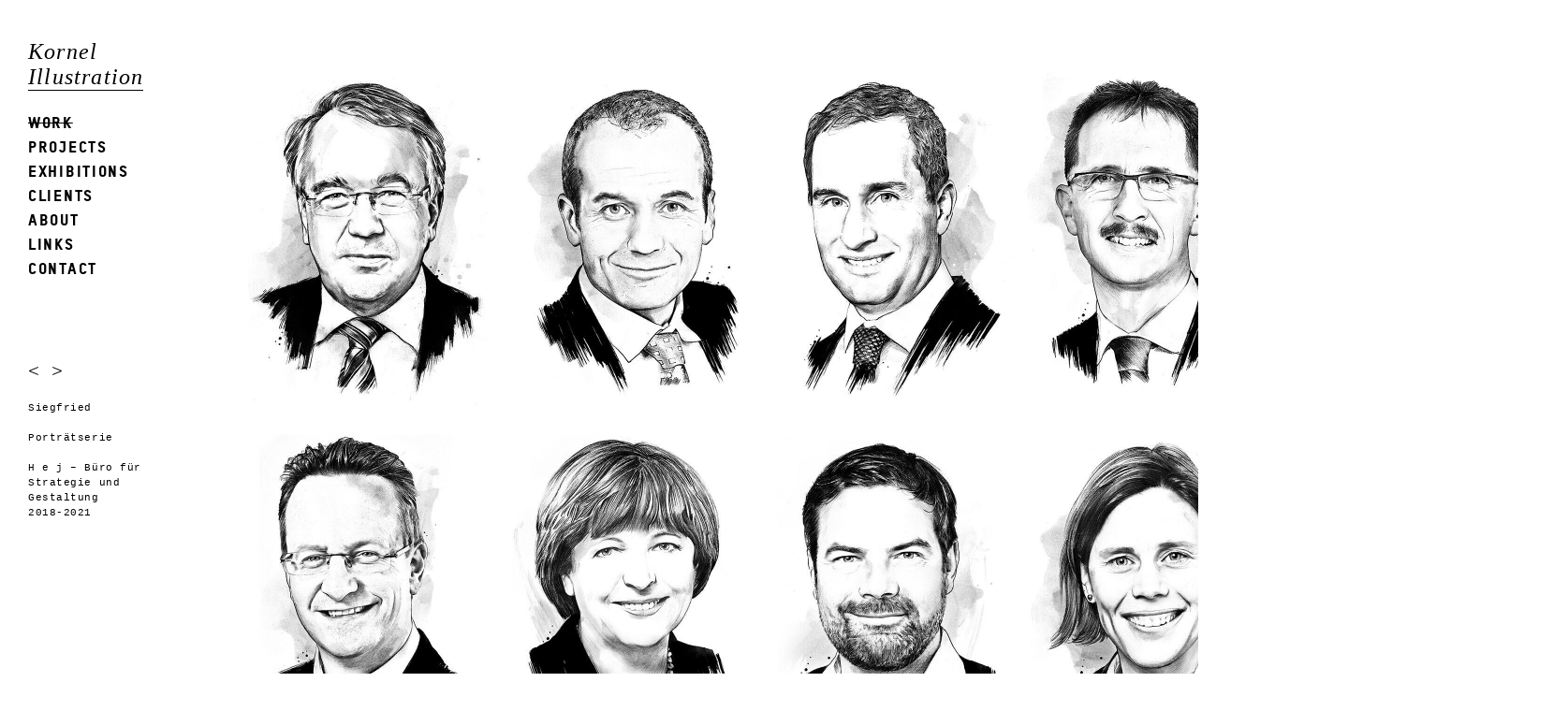

--- FILE ---
content_type: text/html; charset=UTF-8
request_url: https://www.kornel.ch/arbeiten/siegfried/work
body_size: 2041
content:
<!DOCTYPE html>
<html lang="de-CH">
<!--
Webdevelopement by outline4.ch

      .@@@@@.   .@@@@@.
      @@@@@@@:.:@@@@@@@
      @@@@:':@@@:':@@@@
      '@@@:  '@'  :@@@'
       '@@@.  '  .@@@'
        '@@@.   .@@@'
         '@@@. .@@@'
           "@@.@@"
            "@@@"
             '@'
              '
-->
<head>
	<meta charset="utf-8" />
	<meta name="viewport" content="width=device-width, initial-scale=1">
			<title>Siegfried | Kornel Illustration | Kornel Stadler</title>
	<meta name="description" content="Porträtserie

H e j – Büro für Strategie und
Gestaltung
2018-2021" />
	<meta name="keywords" content="kornel illustration, illustration, kornel illustration schweiz, kornel illustration bern, kornel illustration switzerland, ilustration, kornel, kornell, cornel, kornel stadler, illustrator, illustration artist, illustrationartists, artist, portrait, portrait illustration, portraitillustration, porträt, porträtillustration, porträtillustrationen, portait series, portraitserie, porträtserie, editorial, editorial portrait, editorial illustration, conceptual, conceptual illustration, magazine illustration, magazin illustration, zeitungsillustration, zeitung illustration, newspaper illustration, art, urbanart, drwaing art, sketch art, lineart, illustration art, artwork, kunst, sketch, sketches, skizze, skizzen, illustration drawing, drawing sketch, drawing, drawings, hand drawing, realistic drawing, realistic illustration, commercial illustration, hand zeichnung, zeichnung, zeichnungen, bleistift zeichnug, pencil drawing, face drawing, drawing sketch, pencil sketch, ink drawing, ink, ink illustration, caricature, caricatures, karikatur, karikaturen, digital illustration, analoge illustration, contemporary art, illustration work. drawing style, illustration style" />
	<meta name="author" content="Kornel Stadler | Bern" />
			<meta property="og:title" content="Siegfried">
	<meta property="og:description" content="Porträtserie

H e j – Büro für Strategie und
Gestaltung
2018-2021">
	<meta property="og:image" content="https://www.kornel.ch/documents/work/siegfried/Siegrfried-2854-1445-1200.jpg">
	<meta property="og:image:secure_url" content="https://www.kornel.ch/documents/work/siegfried/Siegrfried-2854-1445-1200.jpg">
	<meta property="og:image:width" content="265">
	<meta property="og:image:height" content="265">
	<meta property="og:url" content="https://www.kornel.ch/arbeiten/siegfried/work">	<meta property="og:site_name" content="Kornel"/>
		<meta name="twitter:card" content="summary_large_image">
	<meta name="twitter:title" content="Siegfried">
	<meta name="twitter:description" content="Porträtserie

H e j – Büro für Strategie und
Gestaltung
2018-2021">
	<meta name="twitter:image" content="https://www.kornel.ch/documents/work/siegfried/Siegrfried-2854-1445-1200.jpg">
		<meta name="geo.placename" content="Bern" />	<meta name="geo.region" content="BE" />	<meta name="geo.position" content="46.94625,7.453724" />
	<meta name="ICBM" content="46.94625,7.453724" />
	<meta name="robots" content="index,follow,archive" />
	<link rel="home" href="https://www.kornel.ch/" />
		
	<link rel="apple-touch-icon" sizes="180x180" href="/apple-touch-icon.png">
	<link rel="icon" type="image/png" sizes="32x32" href="/favicon-32x32.png">
	<link rel="icon" type="image/png" sizes="16x16" href="/favicon-16x16.png">
	<link rel="manifest" href="/site.webmanifest">
	<meta name="msapplication-TileColor" content="#ffffff">
	<meta name="theme-color" content="#ffffff">

	<!-- injected Css Files or Styles should go here -->
 	
 	 	<!-- Page styles -->
<link rel="stylesheet" type="text/css" href="/assets/css/fonts.css?v=1.1"/>
<link rel="stylesheet" type="text/css" href="/assets/css/styles.css?v=1.1"/>
<link rel="stylesheet" type="text/css" href="/assets/javascripts/colorbox/colorbox.css" media="screen" /> 	</head>
<body id="arbeiten" class="de-CH">
<div style="display:none">
	<img src="/assets/css/images/black-big.png" alt="" />
	<img src="/assets/css/images/stripe_dark.png" alt="" />
</div>
<div id="wrapper">
		<section id="left">
		<nav id="main_nav">
	<h1><a href="/">Kornel <br />Illustration</a></h1>
		<ul>
					<li class="here" >
				<a href="https://www.kornel.ch/work">Work</a>
			</li>
					<li>
				<a href="https://www.kornel.ch/projects">Projects</a>
			</li>
					<li>
				<a href="https://www.kornel.ch/exhibitions">Exhibitions</a>
			</li>
					<li>
				<a href="https://www.kornel.ch/clients">Clients</a>
			</li>
					<li>
				<a href="https://www.kornel.ch/about">About</a>
			</li>
					<li>
				<a href="https://www.kornel.ch/links">Links</a>
			</li>
					<li>
				<a href="https://www.kornel.ch/contact">Contact</a>
			</li>
			</ul>
</nav><!-- end #main_nav -->		<div id="description_container">
			<div id="prev_next">
				<a href="https://www.kornel.ch/arbeiten/muss-facebook-staerker-reguliert-werden/work">&lt;</a>				<a href="https://www.kornel.ch/arbeiten/so-wurde-ich-zur-immobilien-millionaerin/work">&gt;</a>			</div>
			<div id="text">		  		<h1 class="margin_btm">Siegfried</h1>
	   			Porträtserie<br />
<br />
H e j – Büro für Strategie und<br />
Gestaltung<br />
2018-2021
	   						</div>
		</div>
	</section>
		<section id="right">
		<div id="media_container">
			<div id="media">
				<a href="https://www.kornel.ch/arbeiten/so-wurde-ich-zur-immobilien-millionaerin/work">																		<img
						src="https://www.kornel.ch/documents/work/siegfried/_arbeitenMaxSize/Editorial-Portrait-Illustration.jpg"
						width="1445"
						height="1200"
						title="Editorial Portrait Illustration"
						alt="Editorial Portrait Illustration - Kornel Illustration | Kornel Stadler portfolio"
					/>
								</a>			</div>
		</div>
	</section>
</div>
<!-- jQuery -->
<script src="/assets/javascripts/jquery-2.2.4.min.js"></script>
<!-- Colorbox -->
<script type="text/javascript" src="/assets/javascripts/colorbox/jquery.colorbox-min.js"></script>


<script type="text/javascript">
	$(document).ready(function(){
		//assign the ColorBox event to elements
		$(".modalbox_edit").colorbox({ overlayClose:false, width:"90%", height:"90%", iframe:true, close:"Schliessen und Neuladen", onClosed:function(){location.reload();}});
		$(".modalbox_zoom").colorbox({ maxWidth:"90%", maxHeight:"90%", scalePhotos: true, close:"Schliessen"}); // opacity:0.5,

		$("a.slideshow").colorbox({slideshow:true, rel:"slideshow", slideshowAuto:false, maxWidth:"90%", maxHeight:"90%", scalePhotos: true, current:"{current}/{total}", close:"Schliessen", slideshowStop:"Stop", slideshowStart:"Starten", slideshowSpeed:5000, previous:"«--", next:"--»"});
		$("a.slideshow_2").colorbox({slideshow:true, rel:"slideshow_2", slideshowAuto:false, maxWidth:"90%", maxHeight:"90%", scalePhotos: true, current:"{current}/{total}", close:"Schliessen", slideshowStop:"Stop", slideshowStart:"Starten", slideshowSpeed:5000, previous:"«--", next:"--»"});
		$("a[rel^='slideshow']").colorbox({slideshow:true, slideshowAuto:false, maxWidth:"90%", maxHeight:"90%", scalePhotos: true, current:"{current}/{total}", close:"Schliessen", slideshowStop:"Stop", slideshowStart:"Starten", slideshowSpeed:4000, previous:"«--", next:"--»"});

		// Open external links in new window
		$('a')
		.filter('[href^="http"], [href^="//"]')
		.not('[href*="' + window.location.host + '"]')
		.attr('rel', 'noopener noreferrer')
		.attr('target', '_blank');

	});
</script>

<!-- injected Js Files or Code should go here -->


</body>
</html>

--- FILE ---
content_type: text/css
request_url: https://www.kornel.ch/assets/css/fonts.css?v=1.1
body_size: -20
content:
/* Fonts (Font-Face)
-------------------------------------------------------------------------------------------------- */
@font-face {
	font-family: 'tstar_headline';
	src: 	url('/assets/css/fonts/tstar-headline-webfont.eot');
	src: 	url('/assets/css/fonts/tstar-headline-webfont.eot?#iefix') format('embedded-opentype'),
			url('/assets/css/fonts/tstar-headline-webfont.woff') format('woff'),
			url('/assets/css/fonts/tstar-headline-webfont.ttf') format('truetype'),
			url('/assets/css/fonts/tstar-headline-webfont.svg#tstarheadline') format('svg');
	font-weight: normal;
	font-style: normal;
}

--- FILE ---
content_type: text/css
request_url: https://www.kornel.ch/assets/css/styles.css?v=1.1
body_size: 2502
content:
/*********************************************************************************************************************

											ALL STYLES BY:


____________________________________________/\\\\\\__________________________________________________/\\\____
 ___________________________________________\////\\\________________________________________________/\\\\\____
  _________________________________/\\\_________\/\\\_____/\\\_____________________________________/\\\/\\\____
   _____/\\\\\_____/\\\____/\\\__/\\\\\\\\\\\____\/\\\____\///___/\\/\\\\\\_______/\\\\\\\\_______/\\\/\/\\\____
    ___/\\\///\\\__\/\\\___\/\\\_\////\\\////_____\/\\\_____/\\\_\/\\\////\\\____/\\\/////\\\____/\\\/__\/\\\____
     __/\\\__\//\\\_\/\\\___\/\\\____\/\\\_________\/\\\____\/\\\_\/\\\__\//\\\__/\\\\\\\\\\\___/\\\\\\\\\\\\\\\\_
      _\//\\\__/\\\__\/\\\___\/\\\____\/\\\_/\\_____\/\\\____\/\\\_\/\\\___\/\\\_\//\\///////___\///////////\\\//__
       __\///\\\\\/___\//\\\\\\\\\_____\//\\\\\____/\\\\\\\\\_\/\\\_\/\\\___\/\\\__\//\\\\\\\\\\___________\/\\\____
        ____\/////______\/////////_______\/////____\/////////__\///__\///____\///____\//////////____________\///_____


/* BOX MODEL (paddings, and borders are on the inside of the width!
----------------------------------------------------------------------------------------------------*/

* {
   -moz-box-sizing:    border-box;   /* Firefox 1, probably can drop this */
   -webkit-box-sizing: border-box;   /* Safari 3-4, also probably droppable */
    box-sizing:        border-box;   /* Everything else */
}

/*General Semantic Tags
----------------------------------------------------------------------------------------------------*/
header, section, nav, article, footer, video, audio {display: block; position: relative; }


/* Reset by outline4
-------------------------------------------------------------------------------------------------- */

body,div,dl,dt,dd,ul,ol,li,h1,h2,h3,h4,h5,h6,pre,form,fieldset,legend,input,textarea,p,blockquote,th,td,header,section,nav,footer,article,img,video,audio {margin:0; padding:0;}
table {border-collapse:collapse; border-spacing:0; /* table-layout:fixed; */}
td, th {vertical-align: top; }
address,caption,cite,code,dfn,em,b,strong,th,var {font-style:normal; font-weight:normal;}
ul {list-style: none;} ol {list-style: none;}
caption,th {text-align:left;}
h1,h2,h3,h4,h5,h6 {font-size:100%; font-weight:normal;}
p,dl,hr,ol,ul,pre,fieldset,video,audio,blockquote {position: relative; margin-bottom: 21px;}
q:before,q:after { content:''; }
fieldset,img,iframe,abbr,acronym {border:0 none;}
pre {white-space: pre-wrap; white-space: -moz-pre-wrap; white-space: -o-pre-wrap;}
/* *|*:-moz-any-link:focus {outline: none !important;} */
img {vertical-align: bottom;}

/* Set to 100%
-------------------------------------------------------------------------------------------------- */
html, body {
	height: 100%; width: 100%;
}

/* Fonts (Font-Face)
--------------------------------------------------------------------------------------------------
@font-face { font-family: 'tstar_headline'; src: url('/assets/css/fonts/tstar-headline-webfont.eot'); src: url('/assets/css/fonts/tstar-headline-webfont.eot?#iefix') format('embedded-opentype'),  url('/assets/css/fonts/tstar-headline-webfont.woff') format('woff'),  url('/assets/css/fonts/tstar-headline-webfont.ttf') format('truetype'),  url('/assets/css/fonts/tstar-headline-webfont.svg#tstarheadline') format('svg'); font-weight: normal; font-style: normal; }
*/

/* !---Body
----------------------------------------------------------------------------------------------------*/
body { background: #fff; font-family: courier, monospace; color: #000; font-size: 11px; line-height: 16px; letter-spacing: 0.05em; }

/* !---Links
----------------------------------------------------------------------------------------------------*/
a, a:visited { text-decoration: underline; color: #000; }
a:hover { text-decoration: line-through; }


/* !---Headings
----------------------------------------------------------------------------------------------------*/

h1, h2, h3, h4 { font-family: courier, monospace; color: #000; letter-spacing: 0.05em; }

h1 { font-size: 11px; line-height: 16px; }
h2 { font-size: 11px; line-height: 16px; }
h3 { font-size: 11px; line-height: 16px; }


/* !---Bold / Italic
----------------------------------------------------------------------------------------------------*/
b, strong { font-weight: bold; }
i, em { font-style: italic; }


/* !---Content Formatting ex: portfolio_text_container
----------------------------------------------------------------------------------------------------*/

.format h1 { font-size: 18px; line-height: 21px; margin-bottom: 21px; font-family: 'tstar_headline', sans-serif; letter-spacing: 0.1em; text-transform: uppercase; }
.format h2 { font-size: 16px; line-height: 21px;  text-decoration: underline; text-transform: uppercase; font-family: 'Times', 'Times New Roman', serif; letter-spacing: 0.05em; font-style: italic; }
.format p { font-family: 'Times', 'Times New Roman', serif; letter-spacing: 0.05em; font-size: 13px; line-height: 19px; max-width: 400px; }

.format table { margin-bottom: 21px; width: 100%; }
	.format th {  padding-right: 10px; padding-bottom: 16px; }
	.format td {  padding-right: 10px; padding-bottom: 16px; }

.format ul { margin-bottom: 21px; }
.format li { list-style: disc; margin-left: 15px; }


/* !---Layout divs
----------------------------------------------------------------------------------------------------*/
#wrapper { position: relative; float: left; margin-top: 42px; }

	#left { position: relative; float: left; min-width: 130px; width: 15%; width: -moz-calc(180px + 20px); width: -webkit-calc(180px + 20px); width: calc(180px + 20px); /* twice width as fallback */ margin-left: 30px; }

		#main_nav h1 a { font-family: 'Times', 'Times New Roman', serif; letter-spacing: 0.05em; color: #000; font-style: italic; text-transform: none; text-decoration: none;
			font-size: 24px; line-height: 27px;
			display: inline-block;
			border-bottom: 1px solid #000; margin-bottom: 21px;
		}

		#main_nav ul { position: relative; float: left; }
		#main_nav ul li { display: block;  }
		#main_nav ul li a { font-size: 17px; line-height: 26px; font-family: 'tstar_headline', sans-serif; text-transform: uppercase; letter-spacing: 0.1em; color: #000; text-decoration: none; }
		#main_nav ul li.here a, #main_nav ul li a:hover { text-decoration: line-through; }

		#description_container { position: relative; float: left; margin-top: 70px; width: 180px;}

			#prev_next { position: relative; float: left; margin-bottom: 21px; width: 180px; }
			#prev_next, #prev_next a { font-size: 20px; text-decoration: none; }

			#text { position: relative; float: left; width: 180px; }


	#right { position: relative; float: left; width: 80%; width: -moz-calc(100% - 230px); width: -webkit-calc(100% - 230px); width: calc(100% - 230px); /* twice width as fallback */ padding-right: 42px; }
		/*
			portfolio overview

		*/
		#portfolio_overview_container { position: relative; float: left; width:100%; margin-bottom: 21px; }
			.portfolio_overview_item { position: relative; float: left; width: 120px; height: 120px; margin: 0; }
				#content .portfolio_overview_item a { border-bottom: none; }
				.desc_container {	position: absolute; display: table; top:0; left: 0; width: 120px; height: 120px; z-index: 99;
									background: url(/assets/css/images/black-big.png) no-repeat 0 0 transparent;
									display: none; }

					.desc { margin: 0 auto; width: 120px; display: table-cell; vertical-align: middle;
								text-align: center; padding: 10px; word-break: break-word; }
						.desc h2 { font-size: 11px; line-height: 14px; color: #f8f8f8; margin-bottom: 0; }
						.desc p { font-size: 10px; line-height: 14px;  color: #f8f8f8; margin-bottom: 0; }

						.logged_in .desc_container { display: table; background: url(/assets/css/images/stripe_dark.png) repeat 0 0 transparent; opacity: 0.7; }
						.logged_in .desc_container p, .logged_in .desc_container h2 { visibility: hidden; }
						.show .desc_container { display: table; }

		#work_rel_clients_table { width: 100%; }

			.work_rel_clients { position: relative; float: left; text-align: left; width: 60px; height: 60px; margin: 0; }

		#static_container, #subtemplate_container { position: relative; float: left; width: 100%; min-width: 400px; /* max-width: 500px; */ margin-bottom: 21px;  }

		#media_container { position: relative; float: left; width: 100%; margin-bottom: 21px; }
			.media_item { position: relative; float: left; margin-bottom: 8px; }
				.media_item.full { width: 920px; margin-left: 4px; margin-right: 4px; }
				.media_item.half { width: 456px; margin-left: 4px; margin-right: 4px; }


.clear {clear: both;}
.hidden, .hide { display: none!important; }
a.img_link img, a.img_link, a:visited.img_link {border: none; text-decoration: none;}
a img.no_border {border: none!important;}
.align_right { text-align: right; }
.align_middle { vertical-align: middle; }
.big_border_btm { margin-bottom: 48px; }

.margin_btm { margin-bottom: 16px; }
.small_margin_btm { margin-bottom: 16px; }
.margin_top { margin-top: 16px; }

.border_btm { border-bottom: 2px solid #AFAFAA; }
a.no_border { border-bottom: none!important; }


/* Admin Elements
----------------------------------------------------------------------------------------------------*/
a.modalbox_edit { color : #fff; background: #666; font-size: 10px; padding: 0 3px; -moz-border-radius: 5px; -webkit-border-radius: 5px; border-radius: 5px; /* future proofing */ -khtml-border-radius: 5px; /* for old Konqueror browsers */ text-decoration: none; border-bottom: none; }
a:hover.modalbox_edit { color : #fff; background: #999; text-decoration: none;}

#admin_box {
	position: relative; padding: 10px 0; width: 100%;
	z-index: 100;
	font-size: 10px;
}
#admin_box p {margin-bottom: 0;}
#toggler {position: fixed; top: 0; right: 0; padding: 5px 10px; z-index: 101; }

.logged_in, tr.logged_in td {background: url(/assets/css/images/stripe-gray.png) repeat 0 0 transparent; }
.logged_in_gray {background: url(/assets/css/images/stripe-gray.png) repeat 0 0 transparent; }
.logged_in_black {background: url(/assets/css/images/stripe-dark.png) repeat 0 0 transparent; }

.admin_background {background: #b21f17; }

.admin_white, .admin_white a {color: white!important; border-bottom: none; }
.admin_white {padding: 5px;}


/* EDIT STYLES */
.content_edit {position: absolute; top:0; right:0; height: 18px; padding: 0 10px; background-color: red; color: #fff; border-bottom: none; }
.content_edit a {color: #fff; font-size: 9px;}

.content_new {position: relative; margin: 16px 0 0 14px; height: 18px; padding: 0 10px; width: 70px; background-color: red; color: #fff; }
.content_new a {color: #fff; font-size: 9px;}


/* MEDIA QUERIES!
----------------------------------------------------------------------------------------------------*/



@media screen and (max-width: 640px) {
	#wrapper { width: 100%; }
		#left { position: relative; float: left; width: 80%; width: -moz-calc(100% - 40px); width: -webkit-calc(100% - 40px); width: calc(100% - 40px); margin-left: 20px; margin-right: 20px; margin-bottom: 20px; }
			#main_nav { position: relative; float: left; width: 45%; margin-right: 5%; }
			#description_container { position: relative; float: left; width: 45%; margin-left: 5%; margin-top: 0; }

		#right { position: relative; float: left; width: 80%; width: -moz-calc(100% - 40px); width: -webkit-calc(100% - 40px); width: calc(100% - 40px); margin-left: 20px; margin-right: 20px; margin-bottom: 20px; padding-right: 0px; }
			#media img { width: 100%; height: auto; }

}


